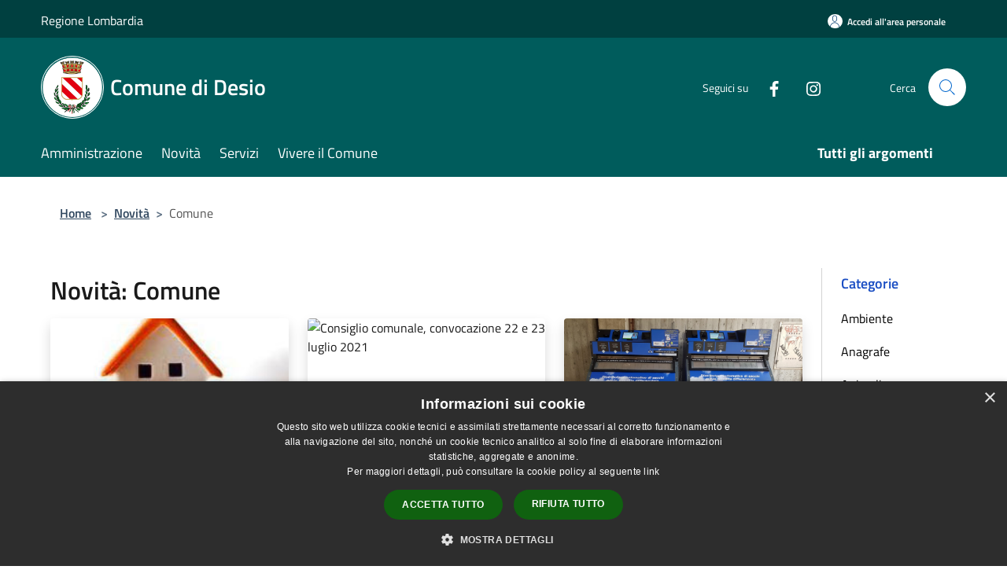

--- FILE ---
content_type: text/html; charset=UTF-8
request_url: https://www.comune.desio.mb.it/it/news-category/114035?page=38
body_size: 111261
content:
<!doctype html>
<html class="no-js" lang="it">
    <head>
        <meta charset="utf-8">
        <meta name="viewport" content="width=device-width, initial-scale=1, shrink-to-fit=no">
        <meta http-equiv="X-UA-Compatible" content="IE=edge"/>
        <meta name="csrf-token" content="3wtcTPOlyrRXLHCCBFjEpedd43Nuyv7JI4ihUPmz">
        <title>Novità - Comune di Desio</title>
                <link rel="stylesheet" href="/bootstrap-italia/dist/css/bootstrap-italia.min.css">
        <link rel="stylesheet" href="/css/agid.css?id=8e7e936f4bacc1509d74">
        <link rel="stylesheet" href="/css/ionicons/ionicons.min.css">

                        <link rel="canonical" href="https://www.comune.desio.mb.it/it/news-category/114035?page=38" />

        <style>
        
        .background-theme-lighter {
            background-color: rgba(0,92,92,0.1);
        }
    
        :root {
            --pui-cstm-primary: hsl(180deg,100%,18%);
            --pui-cstm-primary-rgb: 0, 92, 92;
            --pui-cstm-primary-hover: hsl(180deg, 100%, 28%);
            --pui-cstm-primary-active: hsl(180deg, 100%, 31%);
            --pui-cstm-primary-text-color: hsl(0deg, 0%, 100%);
            --pui-cstm-secondary: hsl(180deg, 100%, 18%);
            --pui-cstm-secondary-rgb: 0, 92, 92;
            --pui-cstm-secondary-hover: hsl(180deg, 100%, 28%);
            --pui-cstm-secondary-active: hsl(180deg, 100%, 31%);
            --pui-cstm-secondary-text-color: hsl(0deg, 0%, 100%);
        }
    
        .button-transparent {
            box-shadow: inset 0 0 0 2px #005c5c;
            color: #005c5c;
        }

        .text-button-transparent {
            color: #005c5c;
        }

        .icon-button-transparent {
            fill: #005c5c !important;
        }

        .button-fill-header {
            background-color: #005c5c;
        }

        .button-transparent:hover {
            box-shadow: inset 0 0 0 2px #005252;
            color: #005252;
        }

        .button-fill-header:hover {
            background-color: #005252;
        }

        .pagination-menu .page-link[aria-current] {
            color: #005c5c !important;
            border: 1px solid #005c5c !important;
        }

        .pagination-menu .page-link:hover {
            color: #005252 !important;
        }

        .pagination-menu .page-link .icon-primary {
            fill: #005c5c !important;
        }
    
        .responsive-table thead th {
            background-color: #005c5c;
            border: 1px solid #004040;
        }

        .responsive-table thead th {
            background-color: #005c5c;
            border: 1px solid #004040;
        }

        @media (min-width: 480px) {
            .responsive-table tbody th[scope=row] {
                border-left: 1px solid #004040;
                border-bottom: 1px solid #004040;
            }

            .responsive-table tbody td {
                border-left: 1px solid #004040;
                border-bottom: 1px solid #004040;
                border-right: 1px solid #004040;
            }

            .responsive-table tbody td:last-of-type {
                border-right: 1px solid #004040;
            }
        }

        @media (max-width: 767px) {
            .responsive-table tbody th[scope=row] {
                background-color:#005c5c;
            }
        }
    #footer-feedback {
        background-color: #005c5c;
    }#footer-banner {
        background-color: #005c5c;
    }.link-list-wrapper ul li a.list-item.active {
        background: #005c5c;
    }.it-header-slim-wrapper {
            background-color: #004040;
        }
        .it-header-slim-wrapper .it-header-slim-wrapper-content .it-header-slim-right-zone button {
            background-color: #004040;
        }
        .btn-personal {
            background-color: #004040!important;
            border-color: #004040!important;
        }
        .btn-personal:hover {
            background-color: #004040!important;
            border-color: #004040!important;
        }
        .btn-personal:active {
            background-color: #004040!important;
            border-color: #004040!important;
        }
        .btn-personal:focus {
            background-color: #004040!important;
            border-color: #004040!important;
            box-shadow: none !important;
        }.it-header-slim-wrapper .it-header-slim-wrapper-content .it-header-slim-right-zone button:hover {
            background-color: #003737;
        }.it-header-center-wrapper {
            background-color: #005c5c;
        }@media (min-width: 992px) {
            .it-header-navbar-wrapper {
                background-color: #005c5c;
            }
        }.page-father-button {
            background-color: #005c5c;
        }
    .navbar-alerts-link-active{
        background-color: #005c5c;
    }
    .btn-custom {
        background-color:#005c5c;
    }
    .btn-custom:focus {
        box-shadow: inset 0 1px 0 rgb(255 255 255 / 15%), 0 1px 1px rgb(0 0 0 / 8%), 0 0 0 0.2rem rgba(0,92,92,0.5);
    }
    .btn-custom:not(:disabled):not(.disabled).active,
    .btn-custom:not(:disabled):not(.disabled):active,
    .btn-custom:hover {
        background-color:#004040;
    }
    .btn-custom:not(:disabled):not(.disabled).active:focus,
    .btn-custom:not(:disabled):not(.disabled):active:focus {
        box-shadow: inset 0 3px 5px rgb(0 0 0 / 13%), 0 0 0 0.2rem rgba(0,92,92,0.5);
    }/*custom  css events*/
        .events-bar {
            background-color: #005c5c!important;
        }
        .event__detail {
            background-color: #004040!important;
        }
        .event--selected {
            background-color: #004040;
        }
        .event:active, .event:focus, .event:hover {
            background-color: #004040;
        }
        .it-calendar-wrapper .it-header-block-title {
            background-color: #005c5c;
        }
    
        .btn-registry {
            background-color: #005c5c;
        }
        .btn-registry:hover {
            background-color: #005252;
        }
        .btn-custom {
            background-color: #005c5c;
        }
        .btn-custom:hover {
            background-color: #005252;
        }
    
    #progressbar .active {
        color: #005c5c;
    }

    #progressbar li.active:before,
    #progressbar li.active:after {
        background: #005c5c;
    }

    .progress-bar {
        background-color: #005c5c;
    }

    .funkyradio input:checked ~ label:before,
    .funkyradio input:checked ~ label:before {
        background-color: #005c5c;
    }

    .funkyradio input:empty ~ label:before,
    .funkyradio input:empty ~ label:before {
        background-color: #005c5c;
    }

    #msform .action-button {
        background: #005c5c;
    }

    #msform .action-button:hover,
    #msform .action-button:focus {
        background-color: #005252;
    }

    #msform input:focus,
    #msform textarea:focus {
        border: 1px solid #005c5c;
    }
    
    #left-menu .pnrr_separator .bg {
        background-color: #005c5c;
    }
    .theme-color {
        background-color: #005c5c !important;
    }
    .time-events {
        background-color: #005c5c !important;
    }
        .btn-primary {
            border: 2px solid #005c5c;
        }
        .btn-primary:hover {
            border: 2px solid #005252;
        }
        .back-to-top {
            background-color: #005c5c;
        }
        .it-header-center-wrapper .h2.no_toc {
            background-color: #005c5c;
        }
    
        .link-list-wrapper ul li a span {
            color: #005c5c;
        }
    
    </style>
                <meta name="description" content="Sito ufficiale Comune di Desio">
<meta property="og:title" content="Novità" />
<meta property="og:locale" content="it_IT" />
<meta property="og:description" content="" />
<meta property="og:type" content="website" />
<meta property="og:url" content="https://www.comune.desio.mb.it/it/news-category/114035?page=38" />
<meta property="og:image" content="https://desio-api.municipiumapp.it/s3/720x960/s3/2549/sito/stemma.jpg" />



    <link rel="icon" type="image/png" href="https://desio-api.municipiumapp.it/s3/150x150/s3/2549/sito/stemma.jpg">
    <link rel="apple-touch-icon" href="https://desio-api.municipiumapp.it/s3/150x150/s3/2549/sito/stemma.jpg">

    


<!-- Attenzione a buttare script lato API -->
    <script type="text/javascript" charset="UTF-8" src="//cdn.cookie-script.com/s/da05ee045c91a121ac4d049fdd036277.js"></script>

<!-- Matomo -->
<script type="text/javascript">
  var _paq = window._paq = window._paq || [];
  /* tracker methods like "setCustomDimension" should be called before "trackPageView" */
  _paq.push(['trackPageView']);
  _paq.push(['enableLinkTracking']);
  (function() {
    var u="https://ingestion.webanalytics.italia.it/";
    _paq.push(['setTrackerUrl', u+'matomo.php']);
    _paq.push(['setSiteId', '7lpamz2pvM']);
    var d=document, g=d.createElement('script'), s=d.getElementsByTagName('script')[0];
    g.type='text/javascript'; g.async=true; g.src=u+'matomo.js'; s.parentNode.insertBefore(g,s);
  })();
</script>
<!-- End Matomo Code -->

<style>
a.box.box--page.box--blue.box--5493 {
 background-color: #C00;
}
.header-navbar {
    max-height: auto !important;
}
</style>

<script src="https://desio-api.municipiumapp.it/s3/0/sito/jquery/3.5.1/jquery-3.5.1.min.js" ></script>
<script>
$(document).ready(function(){
	var currentURL = window.location.href;
	if (currentURL.indexOf("/it/privacy") !== -1) {
	  $('.content__header__title ').text("Pagina Policy del Comune di Desio")
	}
});
</script>
<style>
.mt-n5, .my-n5 {
    margin-top: 10px !important;}

$('.container-municipium-agid .mt-n5').toggleClass('mt-n5 mt-15');
</style>
<meta name="google-site-verification" content="XVSFd_FGnwk6mmBgsM65hDWlcA2I1iOXK-MOerT7O-g" />
    </head>
    <body class="">
        <a href="#main-content" class="sr-only">Salta al contenuto principale</a>
                <div id="loading-layer" class="loading">
            <div class="loading__icon loading__icon--ripple">
                <div></div>
                <div></div>
            </div>
        </div>


        <header class="it-header-wrapper it-header-sticky" data-bs-toggle="sticky" data-bs-position-type="fixed" data-bs-sticky-class-name="is-sticky" data-bs-target="#header-nav-wrapper">
    <div class="it-header-slim-wrapper">
    <div class="container-fluid container-municipium-agid">
        <div class="row">
            <div class="col-12">
                <div class="it-header-slim-wrapper-content pl-0">

                                        <a class="d-lg-block navbar-brand" >
                                                    Regione Lombardia
                                            </a>


                    <div class="it-header-slim-right-zone">
                                                                            <a class="btn btn-primary btn-icon btn-full btn-personal"
                                href="https://www.comune.desio.mb.it/it/private"
                                data-element="personal-area-login" aria-label="Accedi all&#039;area personale">
                                <span class="rounded-icon" aria-hidden="true">
                                    <svg class="icon icon-primary" aria-label="Accesso Utente">
                                        <use xlink:href="/bootstrap-italia/dist/svg/sprites.svg#it-user"></use>
                                    </svg>
                                </span>
                                <span class="d-none d-lg-block">Accedi all&#039;area personale</span>
                            </a>
                                                                                                
                                            </div>
                </div>
            </div>
        </div>
    </div>
</div>


    <div class="it-nav-wrapper">
        <div class="it-header-center-wrapper">
            <div class="container-fluid container-municipium-agid">
                <div class="row">
                    <div class="col-12">
                        <div class="it-header-center-content-wrapper">

                            <div class="it-brand-wrapper">
    <a href="/">

                    <span class="municipality__squared">
                <img src="//desio-api.municipiumapp.it/s3/150x150/s3/2549/sito/stemma.jpg" alt="logo">
            </span>
        
                    <div class="ml-2 it-brand-text">
                <span class="h2 no_toc">Comune di Desio</span>
            </div>
            </a>
</div>

                                                            <div class="it-right-zone">
                                                                        <div class="it-socials d-none d-md-flex">
                                        <span>Seguici su</span>
                                        <ul>
                                                                                                                                                <li class="single-social-phone">
                                                        <a aria-label="Facebook" href="https://it-it.facebook.com/Comune.di.Desio/" title="Facebook" target="_blank">
                                                            <svg class="icon" role="img" aria-label="Facebook"><use href="/bootstrap-italia/dist/svg/sprites.svg#it-facebook"></use></svg>
                                                        </a>
                                                    </li>
                                                                                                                                                                                                                                                                                                                                                                                        <li class="single-social-phone">
                                                        <a aria-label="Instagram" href="https://www.instagram.com/comunedidesio/" title="Instagram" target="_blank">
                                                            <svg class="icon" role="img" aria-label="Instagram"><use href="/bootstrap-italia/dist/svg/sprites.svg#it-instagram"></use></svg>
                                                        </a>
                                                    </li>
                                                                                                                                                                                                                                                                                                                                                                                                                                                                                                                    </ul>
                                    </div>
                                                                        <div class="it-search-wrapper">
                                        <span class="d-none d-md-block">Cerca</span>
                                        <a aria-label="Cerca" class="search-link rounded-icon"
                                        href="#" data-bs-toggle="modal" data-bs-target="#searchModal">
                                            <svg class="icon" aria-label="Cerca" role="img">
                                                <use
                                                    xlink:href="/svg/agid.svg#it-search"></use>
                                            </svg>
                                        </a>
                                    </div>
                                </div>
                                                    </div>
                    </div>
                </div>
            </div>
        </div>
                    <div class="it-header-navbar-wrapper" id="header-nav-wrapper">
                <div class="container-fluid container-municipium-agid">
                    <div class="row">
                        <div class="col-12">
                            <nav class="navbar navbar-expand-lg has-megamenu">
                                <button aria-controls="nav10" aria-expanded="false"
                                        aria-label="Toggle navigation" class="custom-navbar-toggler"
                                        data-bs-target="#nav10" data-bs-toggle="navbarcollapsible" type="button">
                                    <svg class="icon" aria-label="Menù" role="img">
                                        <use
                                            xlink:href="/svg/agid.svg#it-burger"></use>
                                    </svg>
                                </button>
                                <div class="navbar-collapsable" id="nav10">
                                    <div class="overlay"></div>
                                    <div class="menu-wrapper">
                                        <div class="close-div" style="padding:0px">
                                            <button class="btn close-menu" type="button" title="Chiudi menù">
                                                <svg class="icon icon-close" aria-label="Chiudi menù">
                                                    <use xlink:href="/svg/agid.svg#close"></use>
                                                </svg>
                                            </button>
                                        </div>
                                        <div class="navbar-logo mobile-only">
                                            <div class="row align-items-center">
                                                <div class="col-4">
                                                    <span class="municipality__logo pl-3">
                                                        <img src="//desio-api.municipiumapp.it/s3/2549/sito/stemma.jpg" alt="logo">
                                                    </span>
                                                </div>
                                                <div class="col-6">
                                                    <span class="navbar-municipality">Comune di Desio</span>
                                                </div>
                                                <div class="col-2">
                                                </div>
                                            </div>
                                        </div>
                                        <ul class="navbar-nav" id="main-navigation" data-element="main-navigation"
                                        >
                                                                                                                                                    <li class="nav-item">
        <a class="nav-link nav-link-menu " href="https://www.comune.desio.mb.it/it/menu/amministrazione-345823" target="" data-element="management">
                            <span>Amministrazione</span>
                    </a>
    </li>
                                                                                                                                                                                                    <li class="nav-item">
        <a class="nav-link nav-link-menu " href="https://www.comune.desio.mb.it/it/menu/news" target="" data-element="news">
                            <span>Novità</span>
                    </a>
    </li>
                                                                                                                                                                                                    <li class="nav-item">
        <a class="nav-link nav-link-menu " href="https://www.comune.desio.mb.it/it/menu/servizi-345842" target="" data-element="all-services">
                            <span>Servizi</span>
                    </a>
    </li>
                                                                                                                                                                                                    <li class="nav-item">
        <a class="nav-link nav-link-menu " href="https://www.comune.desio.mb.it/it/menu/vivere-il-comune" target="" data-element="live">
                            <span>Vivere il Comune</span>
                    </a>
    </li>
                                                                                                                                                                                                                                </ul>
                                                                                                                                                                    <ul class="navbar-nav navbar-nav-last" id="third-navigation">
                                                                                                                                                                                                                                                                                                                                                                                                                                                                                                                                                                                                                                                                                                                                                                                                                                                <li class="nav-item">
        <a class="nav-link nav-link-menu nav-link-last" href="https://www.comune.desio.mb.it/it/topics" target="" data-element="all-topics">
                            <span><b>Tutti gli argomenti</b></span>
                    </a>
    </li>
                                                                                                                                                </ul>
                                                                                <ul class="navbar-nav navbar-nav-auth mobile-only">
                                                                                                                                        <li class="nav-item">
                                                    <a class="nav-link nav-link-menu mobile-only" href="https://www.comune.desio.mb.it/it/private">
                                                        <span>Accedi all&#039;area personale</span>
                                                    </a>
                                                </li>
                                                                                                                                </ul>
                                                                                    <div class="container-social-phone mobile-only">
                                                <h1 class="h3">Seguici su</h1>
                                                <ul class="socials-phone">
                                                                                                                                                                    <li class="single-social-phone">
                                                            <a aria-label="Facebook" href="https://it-it.facebook.com/Comune.di.Desio/" title="Facebook" target="_blank">
                                                                <svg class="icon" aria-label="Facebook" role="img"><use href="/bootstrap-italia/dist/svg/sprites.svg#it-facebook"></use></svg>
                                                            </a>
                                                        </li>
                                                                                                                                                                                                                                                                                                                                                                                                                                                    <li class="single-social-phone">
                                                            <a aria-label="Instagram" href="https://www.instagram.com/comunedidesio/" title="Instagram" target="_blank">
                                                                <svg class="icon" aria-label="Instagram" role="img"><use href="/bootstrap-italia/dist/svg/sprites.svg#it-instagram"></use></svg>
                                                            </a>
                                                        </li>
                                                                                                                                                                                                                                                                                                                                                                                                                                                                                                                                                                                                            </ul>
                                            </div>
                                                                            </div>
                                </div>
                            </nav>
                        </div>
                    </div>
                </div>
            </div>
            </div>
</header>

        <main id="main-content">

                                            <section id="breadcrumb" class=" container-fluid container-municipium-agid  px-4 my-4" >
    <div class="row">
        <div class="col px-lg-4">
            <nav class="breadcrumb-container" aria-label="breadcrumb">
                <ol class="breadcrumb" data-element="breadcrumb">
                    <li class="breadcrumb-item">
                        <a href="https://www.comune.desio.mb.it/it">Home</a>
                        <span class="separator">&gt;</span>
                    </li>

                                                            


                    

                    
                                                                        <li class="breadcrumb-item">
                                <a href="https://www.comune.desio.mb.it/it/menu/news">Novità</a><span class="separator">&gt;</span>
                            </li>
                                                                                            
                    
                    
                    
                    
                    
                    
                    

                    
                    
                    
                    
                    
                                                                                                    
                    
                    
                                        
                    
                    

                    
                    
                    
                    
                    
                    
                    
                    
                    
                                                                <li class="breadcrumb-item active" aria-current="page">
                            Comune
                        </li>
                    

                                                                
                                                            
                                        
                                        
                    
                                                            
                                        
                    
                    
                    
                    
                    
                    
                    
                    
                    
                    
                                        
                    
                    
                    
                    
                    
                                        
                    
                    
                    
                    
                    
                    
                    
                    
                    
                    
                                    </ol>
            </nav>

        </div>
    </div>
</section>
    
    <section id="page" class="container-fluid container-municipium-agid px-4 mt-4">
        <div class="row">
            <div class="col-lg-10 py-lg-2">
                                    <div>
    <h1 class="text--left " >
                                    Novità: Comune
                    
    </h1>

    
    
    </div>
                                <div>
                                                                    <div class="row">
                                                                                                                                <div class="col-md-4 news-block">
    <article class="card-wrapper card-space">
        <div class="card card-big rounded shadow card-img ">
                            <div class="img-responsive-wrapper">
                    <div class="img-responsive ">
                        <figure class="img-wrapper mb-0">
                            <img src="//desio-api.municipiumapp.it/s3/2549/media/all.jpg" class="img-object-fit-contain" title="Finestre Aperte sul Quartiere, concluso il progetto per gli inquilini delle case comunali. Ma i servizi proseguono" alt="Finestre Aperte sul Quartiere, concluso il progetto per gli inquilini delle case comunali. Ma i servizi proseguono">
                        </figure>
                    </div>
                </div>
                        <div class="card-body">
                                                    <span class="h5 card-pretitle">
                        20 luglio 2021
                    </span>
                                <a href="https://www.comune.desio.mb.it/it/news/114035/finestre-aperte-sul-quartiere-concluso-il-progetto-per-gli-inquilini-delle-case-comunali-ma-i-servizi-proseguono" class="link-detail">
                    <h1 class="h5 card-title">
                        Finestre Aperte sul Quartiere, concluso il progetto per gli inquilini delle case comunali. Ma i servizi proseguono
                    </h1>
                </a>
                <p class="card-text">
                                    </p>
                <div>
                                            
                                    </div>
                <a class="read-more" href="https://www.comune.desio.mb.it/it/news/114035/finestre-aperte-sul-quartiere-concluso-il-progetto-per-gli-inquilini-delle-case-comunali-ma-i-servizi-proseguono">
                    <span class="text">Leggi di più</span>
                    <svg class="icon" aria-label="Freccia destra" role="img">
                        <use xlink:href="/svg/agid.svg#it-arrow-right"></use>
                    </svg>
                </a>

            </div>
        </div>
    </article>
</div>
                                                                                                                                                                <div class="col-md-4 news-block">
    <article class="card-wrapper card-space">
        <div class="card card-big rounded shadow card-img ">
                            <div class="img-responsive-wrapper">
                    <div class="img-responsive ">
                        <figure class="img-wrapper mb-0">
                            <img src="//desio-api.municipiumapp.it/s3/2549/media/small-stemma-desio.jpg" class="img-object-fit-contain" title="Consiglio comunale, convocazione 22 e 23 luglio 2021" alt="Consiglio comunale, convocazione 22 e 23 luglio 2021">
                        </figure>
                    </div>
                </div>
                        <div class="card-body">
                                                    <span class="h5 card-pretitle">
                        16 luglio 2021
                    </span>
                                <a href="https://www.comune.desio.mb.it/it/news/114035/consiglio-comunale-convocazione-22-e-23-luglio-2021" class="link-detail">
                    <h1 class="h5 card-title">
                        Consiglio comunale, convocazione 22 e 23 luglio 2021
                    </h1>
                </a>
                <p class="card-text">
                                    </p>
                <div>
                                            
                                    </div>
                <a class="read-more" href="https://www.comune.desio.mb.it/it/news/114035/consiglio-comunale-convocazione-22-e-23-luglio-2021">
                    <span class="text">Leggi di più</span>
                    <svg class="icon" aria-label="Freccia destra" role="img">
                        <use xlink:href="/svg/agid.svg#it-arrow-right"></use>
                    </svg>
                </a>

            </div>
        </div>
    </article>
</div>
                                                                                                                                                                <div class="col-md-4 news-block">
    <article class="card-wrapper card-space">
        <div class="card card-big rounded shadow card-img ">
                            <div class="img-responsive-wrapper">
                    <div class="img-responsive ">
                        <figure class="img-wrapper mb-0">
                            <img src="//desio-api.municipiumapp.it/s3/2549/media/gelsia.jpeg" class="img-object-fit-contain" title="Gelsia Ambiente: nuovi distributori di sacchi per la raccolta rifiuti" alt="Gelsia Ambiente: nuovi distributori di sacchi per la raccolta rifiuti">
                        </figure>
                    </div>
                </div>
                        <div class="card-body">
                                                    <span class="h5 card-pretitle">
                        22 giugno 2021
                    </span>
                                <a href="https://www.comune.desio.mb.it/it/news/114035/gelsia-ambiente-nuovi-distributori-di-sacchi-per-la-raccolta-rifiuti" class="link-detail">
                    <h1 class="h5 card-title">
                        Gelsia Ambiente: nuovi distributori di sacchi per la raccolta rifiuti
                    </h1>
                </a>
                <p class="card-text">
                                    </p>
                <div>
                                            
                                    </div>
                <a class="read-more" href="https://www.comune.desio.mb.it/it/news/114035/gelsia-ambiente-nuovi-distributori-di-sacchi-per-la-raccolta-rifiuti">
                    <span class="text">Leggi di più</span>
                    <svg class="icon" aria-label="Freccia destra" role="img">
                        <use xlink:href="/svg/agid.svg#it-arrow-right"></use>
                    </svg>
                </a>

            </div>
        </div>
    </article>
</div>
                                                                                                                                                                <div class="col-md-4 news-block">
    <article class="card-wrapper card-space">
        <div class="card card-big rounded shadow card-img ">
                            <div class="img-responsive-wrapper">
                    <div class="img-responsive ">
                        <figure class="img-wrapper mb-0">
                            <img src="//desio-api.municipiumapp.it/s3/2549/media/small-stemma-desio.jpg" class="img-object-fit-contain" title="Consiglio comunale, convocazione 24 e 25 giugno" alt="Consiglio comunale, convocazione 24 e 25 giugno">
                        </figure>
                    </div>
                </div>
                        <div class="card-body">
                                                    <span class="h5 card-pretitle">
                        22 giugno 2021
                    </span>
                                <a href="https://www.comune.desio.mb.it/it/news/114035/consiglio-comunale-convocazione-24-e-25-giugno" class="link-detail">
                    <h1 class="h5 card-title">
                        Consiglio comunale, convocazione 24 e 25 giugno
                    </h1>
                </a>
                <p class="card-text">
                                    </p>
                <div>
                                            
                                    </div>
                <a class="read-more" href="https://www.comune.desio.mb.it/it/news/114035/consiglio-comunale-convocazione-24-e-25-giugno">
                    <span class="text">Leggi di più</span>
                    <svg class="icon" aria-label="Freccia destra" role="img">
                        <use xlink:href="/svg/agid.svg#it-arrow-right"></use>
                    </svg>
                </a>

            </div>
        </div>
    </article>
</div>
                                                                                                                                                                <div class="col-md-4 news-block">
    <article class="card-wrapper card-space">
        <div class="card card-big rounded shadow card-img ">
                            <div class="img-responsive-wrapper">
                    <div class="img-responsive ">
                        <figure class="img-wrapper mb-0">
                            <img src="//desio-api.municipiumapp.it/s3/2549/media/copertina.JPG" class="img-object-fit-contain" title="Desio Città, in distribuzione il numero 2/2021 dell’informatore comunale. Una Primavera di rinascita" alt="Desio Città, in distribuzione il numero 2/2021 dell’informatore comunale. Una Primavera di rinascita">
                        </figure>
                    </div>
                </div>
                        <div class="card-body">
                                                        <div class="card-pretitle card-pretitle-link">
                        <a href="https://www.comune.desio.mb.it/it/news?type=1">
                            <svg class="icon" aria-label="calendar" role="img">
                                <use xlink:href="/svg/agid.svg#it-calendar"></use>
                            </svg>Notizie
                        </a>
                    </div>
                                                    <span class="h5 card-pretitle">
                        14 giugno 2021
                    </span>
                                <a href="https://www.comune.desio.mb.it/it/news/114035/desio-citta-in-distribuzione-il-numero-2-2021-dellinformatore-comunale-una-primavera-di-rinascita" class="link-detail">
                    <h1 class="h5 card-title">
                        Desio Città, in distribuzione il numero 2/2021 dell’informatore comunale. Una Primavera di rinascita
                    </h1>
                </a>
                <p class="card-text">
                                            Desio Città, in distribuzione il numero 2/2021 dell’informatore comunale
                                    </p>
                <div>
                                            <a href="https://www.comune.desio.mb.it/it/topics/1" class="link-argomenti"><span class="chip chip-simple chip-primary"><span class="chip-label">Accesso all'informazione</span></span></a>
                                    </div>
                <a class="read-more" href="https://www.comune.desio.mb.it/it/news/114035/desio-citta-in-distribuzione-il-numero-2-2021-dellinformatore-comunale-una-primavera-di-rinascita">
                    <span class="text">Leggi di più</span>
                    <svg class="icon" aria-label="Freccia destra" role="img">
                        <use xlink:href="/svg/agid.svg#it-arrow-right"></use>
                    </svg>
                </a>

            </div>
        </div>
    </article>
</div>
                                                                                                                                                                <div class="col-md-4 news-block">
    <article class="card-wrapper card-space">
        <div class="card card-big rounded shadow card-img ">
                            <div class="img-responsive-wrapper">
                    <div class="img-responsive ">
                        <figure class="img-wrapper mb-0">
                            <img src="//desio-api.municipiumapp.it/s3/2549/media/small-stemma-desio.jpg" class="img-object-fit-contain" title="Consiglio comunale, convocazione 10 e 11 giugno" alt="Consiglio comunale, convocazione 10 e 11 giugno">
                        </figure>
                    </div>
                </div>
                        <div class="card-body">
                                                    <span class="h5 card-pretitle">
                        4 giugno 2021
                    </span>
                                <a href="https://www.comune.desio.mb.it/it/news/114035/consiglio-comunale-convocazione-10-e-11-giugno" class="link-detail">
                    <h1 class="h5 card-title">
                        Consiglio comunale, convocazione 10 e 11 giugno
                    </h1>
                </a>
                <p class="card-text">
                                    </p>
                <div>
                                            
                                    </div>
                <a class="read-more" href="https://www.comune.desio.mb.it/it/news/114035/consiglio-comunale-convocazione-10-e-11-giugno">
                    <span class="text">Leggi di più</span>
                    <svg class="icon" aria-label="Freccia destra" role="img">
                        <use xlink:href="/svg/agid.svg#it-arrow-right"></use>
                    </svg>
                </a>

            </div>
        </div>
    </article>
</div>
                                                                                                                                                                <div class="col-md-4 news-block">
    <article class="card-wrapper card-space">
        <div class="card card-big rounded shadow card-img ">
                            <div class="img-responsive-wrapper">
                    <div class="img-responsive ">
                        <figure class="img-wrapper mb-0">
                            <img src="//desio-api.municipiumapp.it/s3/2549/media/primavera-rinascita.JPG" class="img-object-fit-contain" title="Festa dei Fiori e della Fantasia, un primavera di rinascita. Dal 5 giugno" alt="Festa dei Fiori e della Fantasia, un primavera di rinascita. Dal 5 giugno">
                        </figure>
                    </div>
                </div>
                        <div class="card-body">
                                                    <span class="h5 card-pretitle">
                        28 maggio 2021
                    </span>
                                <a href="https://www.comune.desio.mb.it/it/news/114035/festa-dei-fiori-e-della-fantasia-un-primavera-di-rinascita-dal-5-giugno" class="link-detail">
                    <h1 class="h5 card-title">
                        Festa dei Fiori e della Fantasia, un primavera di rinascita. Dal 5 giugno
                    </h1>
                </a>
                <p class="card-text">
                                    </p>
                <div>
                                            
                                    </div>
                <a class="read-more" href="https://www.comune.desio.mb.it/it/news/114035/festa-dei-fiori-e-della-fantasia-un-primavera-di-rinascita-dal-5-giugno">
                    <span class="text">Leggi di più</span>
                    <svg class="icon" aria-label="Freccia destra" role="img">
                        <use xlink:href="/svg/agid.svg#it-arrow-right"></use>
                    </svg>
                </a>

            </div>
        </div>
    </article>
</div>
                                                                                                                                                                <div class="col-md-4 news-block">
    <article class="card-wrapper card-space">
        <div class="card card-big rounded shadow card-img ">
                            <div class="img-responsive-wrapper">
                    <div class="img-responsive ">
                        <figure class="img-wrapper mb-0">
                            <img src="//desio-api.municipiumapp.it/s3/2549/media/rev.jpg" class="img-object-fit-contain" title="Candidature per l’elezione del Presidente del Collegio dei Revisori 2021/2024, pubblicato l’avviso" alt="Candidature per l’elezione del Presidente del Collegio dei Revisori 2021/2024, pubblicato l’avviso">
                        </figure>
                    </div>
                </div>
                        <div class="card-body">
                                                    <span class="h5 card-pretitle">
                        26 maggio 2021
                    </span>
                                <a href="https://www.comune.desio.mb.it/it/news/114035/candidature-per-lelezione-del-presidente-del-collegio-dei-revisori-2021-2024-pubblicato-lavviso" class="link-detail">
                    <h1 class="h5 card-title">
                        Candidature per l’elezione del Presidente del Collegio dei Revisori 2021/2024, pubblicato l’avviso
                    </h1>
                </a>
                <p class="card-text">
                                    </p>
                <div>
                                            
                                    </div>
                <a class="read-more" href="https://www.comune.desio.mb.it/it/news/114035/candidature-per-lelezione-del-presidente-del-collegio-dei-revisori-2021-2024-pubblicato-lavviso">
                    <span class="text">Leggi di più</span>
                    <svg class="icon" aria-label="Freccia destra" role="img">
                        <use xlink:href="/svg/agid.svg#it-arrow-right"></use>
                    </svg>
                </a>

            </div>
        </div>
    </article>
</div>
                                                                                                                                                                <div class="col-md-4 news-block">
    <article class="card-wrapper card-space">
        <div class="card card-big rounded shadow card-img ">
                            <div class="img-responsive-wrapper">
                    <div class="img-responsive ">
                        <figure class="img-wrapper mb-0">
                            <img src="//desio-api.municipiumapp.it/s3/2549/media/pt.png" class="img-object-fit-contain" title="10 anni di Parco Tittoni, il 28 maggio apre la stagione" alt="10 anni di Parco Tittoni, il 28 maggio apre la stagione">
                        </figure>
                    </div>
                </div>
                        <div class="card-body">
                                                    <span class="h5 card-pretitle">
                        20 maggio 2021
                    </span>
                                <a href="https://www.comune.desio.mb.it/it/news/114035/10-anni-di-parco-tittoni-il-28-maggio-apre-la-stagione" class="link-detail">
                    <h1 class="h5 card-title">
                        10 anni di Parco Tittoni, il 28 maggio apre la stagione
                    </h1>
                </a>
                <p class="card-text">
                                    </p>
                <div>
                                            
                                    </div>
                <a class="read-more" href="https://www.comune.desio.mb.it/it/news/114035/10-anni-di-parco-tittoni-il-28-maggio-apre-la-stagione">
                    <span class="text">Leggi di più</span>
                    <svg class="icon" aria-label="Freccia destra" role="img">
                        <use xlink:href="/svg/agid.svg#it-arrow-right"></use>
                    </svg>
                </a>

            </div>
        </div>
    </article>
</div>
                                                                                                                                                                <div class="col-md-4 news-block">
    <article class="card-wrapper card-space">
        <div class="card card-big rounded shadow card-img ">
                            <div class="img-responsive-wrapper">
                    <div class="img-responsive ">
                        <figure class="img-wrapper mb-0">
                            <img src="//desio-api.municipiumapp.it/s3/2549/media/fiori.jpg" class="img-object-fit-contain" title="Estate 2021, una manifestazione di interesse per la realizzazione di allestimenti floreali e illuminotecnici" alt="Estate 2021, una manifestazione di interesse per la realizzazione di allestimenti floreali e illuminotecnici">
                        </figure>
                    </div>
                </div>
                        <div class="card-body">
                                                    <span class="h5 card-pretitle">
                        20 maggio 2021
                    </span>
                                <a href="https://www.comune.desio.mb.it/it/news/114035/estate-2021-una-manifestazione-di-interesse-per-la-realizzazione-di-allestimenti-floreali-e-allestimenti-illuminotecnici" class="link-detail">
                    <h1 class="h5 card-title">
                        Estate 2021, una manifestazione di interesse per la realizzazione di allestimenti floreali e illuminotecnici
                    </h1>
                </a>
                <p class="card-text">
                                    </p>
                <div>
                                            
                                    </div>
                <a class="read-more" href="https://www.comune.desio.mb.it/it/news/114035/estate-2021-una-manifestazione-di-interesse-per-la-realizzazione-di-allestimenti-floreali-e-allestimenti-illuminotecnici">
                    <span class="text">Leggi di più</span>
                    <svg class="icon" aria-label="Freccia destra" role="img">
                        <use xlink:href="/svg/agid.svg#it-arrow-right"></use>
                    </svg>
                </a>

            </div>
        </div>
    </article>
</div>
                                                                                                                                                                <div class="col-md-4 news-block">
    <article class="card-wrapper card-space">
        <div class="card card-big rounded shadow card-img ">
                            <div class="img-responsive-wrapper">
                    <div class="img-responsive ">
                        <figure class="img-wrapper mb-0">
                            <img src="//desio-api.municipiumapp.it/s3/2549/media/locandina-definitiva.jpeg" class="img-object-fit-contain" title="Il muro della ex Fontana di Santa Maria sta per diventare un’opera d’arte, iniziati i lavori di allestimento" alt="Il muro della ex Fontana di Santa Maria sta per diventare un’opera d’arte, iniziati i lavori di allestimento">
                        </figure>
                    </div>
                </div>
                        <div class="card-body">
                                                    <span class="h5 card-pretitle">
                        20 maggio 2021
                    </span>
                                <a href="https://www.comune.desio.mb.it/it/news/114035/il-muro-della-ex-fontana-di-santa-maria-sta-per-diventare-unopera-darte-iniziati-i-lavori-di-allestimento" class="link-detail">
                    <h1 class="h5 card-title">
                        Il muro della ex Fontana di Santa Maria sta per diventare un’opera d’arte, iniziati i lavori di allestimento
                    </h1>
                </a>
                <p class="card-text">
                                    </p>
                <div>
                                            
                                    </div>
                <a class="read-more" href="https://www.comune.desio.mb.it/it/news/114035/il-muro-della-ex-fontana-di-santa-maria-sta-per-diventare-unopera-darte-iniziati-i-lavori-di-allestimento">
                    <span class="text">Leggi di più</span>
                    <svg class="icon" aria-label="Freccia destra" role="img">
                        <use xlink:href="/svg/agid.svg#it-arrow-right"></use>
                    </svg>
                </a>

            </div>
        </div>
    </article>
</div>
                                                                                                                                                                <div class="col-md-4 news-block">
    <article class="card-wrapper card-space">
        <div class="card card-big rounded shadow card-img ">
                            <div class="img-responsive-wrapper">
                    <div class="img-responsive ">
                        <figure class="img-wrapper mb-0">
                            <img src="//desio-api.municipiumapp.it/system/images/news/image/6/0/1/6/2/6/cc.png" class="img-object-fit-contain" title="Consiglio comunale approva bilancio consuntivo: 5 milioni di euro gli investimenti realizzati sul territorio e 7 milioni di opere in corso nonostante la pandemia" alt="Consiglio comunale approva bilancio consuntivo: 5 milioni di euro gli investimenti realizzati sul territorio e 7 milioni di opere in corso nonostante la pandemia">
                        </figure>
                    </div>
                </div>
                        <div class="card-body">
                                                    <span class="h5 card-pretitle">
                        30 aprile 2021
                    </span>
                                <a href="https://www.comune.desio.mb.it/it/news/114035/consiglio-comunale-approva-bilancio-consuntivo-5-mi" class="link-detail">
                    <h1 class="h5 card-title">
                        Consiglio comunale approva bilancio consuntivo: 5 milioni di euro gli investimenti realizzati sul territorio e 7 milioni di opere in corso nonostante la pandemia
                    </h1>
                </a>
                <p class="card-text">
                                    </p>
                <div>
                                            
                                    </div>
                <a class="read-more" href="https://www.comune.desio.mb.it/it/news/114035/consiglio-comunale-approva-bilancio-consuntivo-5-mi">
                    <span class="text">Leggi di più</span>
                    <svg class="icon" aria-label="Freccia destra" role="img">
                        <use xlink:href="/svg/agid.svg#it-arrow-right"></use>
                    </svg>
                </a>

            </div>
        </div>
    </article>
</div>
                                                                                                                                                                <div class="col-md-4 news-block">
    <article class="card-wrapper card-space">
        <div class="card card-big rounded shadow card-img ">
                            <div class="img-responsive-wrapper">
                    <div class="img-responsive ">
                        <figure class="img-wrapper mb-0">
                            <img src="//desio-api.municipiumapp.it/system/images/news/image/5/9/6/8/8/1/gavazzi.jpg" class="img-object-fit-contain" title="Avviso pubblico per la presentazione di candidature per designare 2 rappresentanti presso ASP &quot;Pia e Ninetta Gavazzi&quot;, riapertura dei termini" alt="Avviso pubblico per la presentazione di candidature per designare 2 rappresentanti presso ASP &quot;Pia e Ninetta Gavazzi&quot;, riapertura dei termini">
                        </figure>
                    </div>
                </div>
                        <div class="card-body">
                                                    <span class="h5 card-pretitle">
                        26 aprile 2021
                    </span>
                                <a href="https://www.comune.desio.mb.it/it/news/114035/avviso-pubblico-per-la-presentazione-di-candidature-be2a2f47-d444-441c-9dee-3fbada086d14" class="link-detail">
                    <h1 class="h5 card-title">
                        Avviso pubblico per la presentazione di candidature per designare 2 rappresentanti presso ASP &quot;Pia e Ninetta Gavazzi&quot;, riapertura dei termini
                    </h1>
                </a>
                <p class="card-text">
                                    </p>
                <div>
                                            
                                    </div>
                <a class="read-more" href="https://www.comune.desio.mb.it/it/news/114035/avviso-pubblico-per-la-presentazione-di-candidature-be2a2f47-d444-441c-9dee-3fbada086d14">
                    <span class="text">Leggi di più</span>
                    <svg class="icon" aria-label="Freccia destra" role="img">
                        <use xlink:href="/svg/agid.svg#it-arrow-right"></use>
                    </svg>
                </a>

            </div>
        </div>
    </article>
</div>
                                                                                                                                                                <div class="col-md-4 news-block">
    <article class="card-wrapper card-space">
        <div class="card card-big rounded shadow card-img ">
                            <div class="img-responsive-wrapper">
                    <div class="img-responsive ">
                        <figure class="img-wrapper mb-0">
                            <img src="//desio-api.municipiumapp.it/system/images/news/image/5/9/3/2/7/6/25APRILE2021.jpg" class="img-object-fit-contain" title="25 aprile tra impegno e memoria: “Il giorno che tornammo liberi”" alt="25 aprile tra impegno e memoria: “Il giorno che tornammo liberi”">
                        </figure>
                    </div>
                </div>
                        <div class="card-body">
                                                    <span class="h5 card-pretitle">
                        23 aprile 2021
                    </span>
                                <a href="https://www.comune.desio.mb.it/it/news/114035/25-aprile-tra-impegno-e-memoria-il-giorno-che-torna" class="link-detail">
                    <h1 class="h5 card-title">
                        25 aprile tra impegno e memoria: “Il giorno che tornammo liberi”
                    </h1>
                </a>
                <p class="card-text">
                                    </p>
                <div>
                                            
                                    </div>
                <a class="read-more" href="https://www.comune.desio.mb.it/it/news/114035/25-aprile-tra-impegno-e-memoria-il-giorno-che-torna">
                    <span class="text">Leggi di più</span>
                    <svg class="icon" aria-label="Freccia destra" role="img">
                        <use xlink:href="/svg/agid.svg#it-arrow-right"></use>
                    </svg>
                </a>

            </div>
        </div>
    </article>
</div>
                                                                                                                                                                <div class="col-md-4 news-block">
    <article class="card-wrapper card-space">
        <div class="card card-big rounded shadow card-img ">
                            <div class="img-responsive-wrapper">
                    <div class="img-responsive ">
                        <figure class="img-wrapper mb-0">
                            <img src="//desio-api.municipiumapp.it/system/images/news/image/5/6/5/5/4/8/nuovo_logo-PagoPA_15.png" class="img-object-fit-contain" title="In Comune pagamenti più facili e veloci con PagoPa" alt="In Comune pagamenti più facili e veloci con PagoPa">
                        </figure>
                    </div>
                </div>
                        <div class="card-body">
                                                    <span class="h5 card-pretitle">
                        30 marzo 2021
                    </span>
                                <a href="https://www.comune.desio.mb.it/it/news/114035/in-comune-pagamenti-piu-facili-e-veloci-con-pagopa" class="link-detail">
                    <h1 class="h5 card-title">
                        In Comune pagamenti più facili e veloci con PagoPa
                    </h1>
                </a>
                <p class="card-text">
                                    </p>
                <div>
                                            
                                    </div>
                <a class="read-more" href="https://www.comune.desio.mb.it/it/news/114035/in-comune-pagamenti-piu-facili-e-veloci-con-pagopa">
                    <span class="text">Leggi di più</span>
                    <svg class="icon" aria-label="Freccia destra" role="img">
                        <use xlink:href="/svg/agid.svg#it-arrow-right"></use>
                    </svg>
                </a>

            </div>
        </div>
    </article>
</div>
                                                                                    </div>
                        <div class="row">
                            <div class="col">
                                <nav class="pagination-wrapper justify-content-center" aria-label="">
                                    <ul class="pagination" role="navigation">
        
                    <li class="page-item">
                <a class="page-link" href="https://www.comune.desio.mb.it/it/news-category/114035?page=37">
                    <svg class="icon icon-primary"><use xlink:href="/svg/agid.svg#it-chevron-left"></use></svg>
                    <span class="sr-only">&laquo; Precedente</span>
                </a>
            </li>
        
        
                    <li class="page-item">
                <a class="page-link" href="https://www.comune.desio.mb.it/it/news-category/114035?page=1">1</a>
            </li>
                            
                <li class="page-item disabled" aria-disabled="true"><span class="page-link">...</span></li>
                                        <li class="page-item ">
                <a class="page-link" href="https://www.comune.desio.mb.it/it/news-category/114035?page=37">37</a>
            </li>
                    <li class="page-item  active">
                <a class="page-link" href="https://www.comune.desio.mb.it/it/news-category/114035?page=38">38</a>
            </li>
                    <li class="page-item ">
                <a class="page-link" href="https://www.comune.desio.mb.it/it/news-category/114035?page=39">39</a>
            </li>
                                            
                <li class="page-item disabled" aria-disabled="true"><span class="page-link">...</span></li>
                        <li class="page-item">
                <a class="page-link" href="https://www.comune.desio.mb.it/it/news-category/114035?page=47">47</a>
            </li>
        
        

                    <li class="page-item">
                <a class="page-link" href="https://www.comune.desio.mb.it/it/news-category/114035?page=39">
                    <span class="sr-only">Successiva &raquo;</span>
                    <svg class="icon icon-primary"><use xlink:href="/svg/agid.svg#it-chevron-right"></use></svg>
                </a>
            </li>
            </ul>

                                </nav>
                            </div>
                        </div>
                                    </div>
            </div>
            <div class="col-lg-2 pt-5 pt-lg-2 sidebar">
                <div class="link-list-wrapper">
    <ul class="link-list link-list-municipium">
        <li>
            <h3 id="heading-senza-link">
                Categorie
            </h3>
        </li>

                                <li>
                <a href="https://www.comune.desio.mb.it/it/news-category/114043" class="list-item ">
                    Ambiente                 </a>
            </li>
                                <li>
                <a href="https://www.comune.desio.mb.it/it/news-category/114040" class="list-item ">
                    Anagrafe                 </a>
            </li>
                                <li>
                <a href="https://www.comune.desio.mb.it/it/news-category/114057" class="list-item ">
                    Animali                 </a>
            </li>
                                <li>
                <a href="https://www.comune.desio.mb.it/it/news-category/114053" class="list-item ">
                    Anziani                 </a>
            </li>
                                <li>
                <a href="https://www.comune.desio.mb.it/it/news-category/114031" class="list-item ">
                    Artigianato                 </a>
            </li>
                                <li>
                <a href="https://www.comune.desio.mb.it/it/news-category/114051" class="list-item ">
                    Bambini                 </a>
            </li>
                                <li>
                <a href="https://www.comune.desio.mb.it/it/news-category/114030" class="list-item ">
                    Commercio e Artigianato                 </a>
            </li>
                                <li>
                <a href="https://www.comune.desio.mb.it/it/news-category/114035" class="list-item active">
                    Comune                 </a>
            </li>
                                <li>
                <a href="https://www.comune.desio.mb.it/it/news-category/130707" class="list-item ">
                    Consiglio Comunale                 </a>
            </li>
                                <li>
                <a href="https://www.comune.desio.mb.it/it/news-category/114024" class="list-item ">
                    Cultura e Arte                 </a>
            </li>
                                <li>
                <a href="https://www.comune.desio.mb.it/it/news-category/114045" class="list-item ">
                    DesioCittà                 </a>
            </li>
                                <li>
                <a href="https://www.comune.desio.mb.it/it/news-category/114054" class="list-item ">
                    Disabilità                 </a>
            </li>
                                <li>
                <a href="https://www.comune.desio.mb.it/it/news-category/114029" class="list-item ">
                    Economia                 </a>
            </li>
                                <li>
                <a href="https://www.comune.desio.mb.it/it/news-category/114034" class="list-item ">
                    Edilizia                 </a>
            </li>
                                <li>
                <a href="https://www.comune.desio.mb.it/it/news-category/114050" class="list-item ">
                    Elezioni                 </a>
            </li>
                                <li>
                <a href="https://www.comune.desio.mb.it/it/news-category/114037" class="list-item ">
                    Emergenza                 </a>
            </li>
                                <li>
                <a href="https://www.comune.desio.mb.it/it/news-category/132282" class="list-item ">
                    Emergenza Ucraina                 </a>
            </li>
                                <li>
                <a href="https://www.comune.desio.mb.it/it/news-category/114055" class="list-item ">
                    Famiglia                 </a>
            </li>
                                <li>
                <a href="https://www.comune.desio.mb.it/it/news-category/114038" class="list-item ">
                    Giovani                 </a>
            </li>
                                <li>
                <a href="https://www.comune.desio.mb.it/it/news-category/133950" class="list-item ">
                    Hub Desio Giovani                 </a>
            </li>
                                <li>
                <a href="https://www.comune.desio.mb.it/it/news-category/114049" class="list-item ">
                    Inclusione                 </a>
            </li>
                                <li>
                <a href="https://www.comune.desio.mb.it/it/news-category/114039" class="list-item ">
                    Lavori Pubblici                 </a>
            </li>
                                <li>
                <a href="https://www.comune.desio.mb.it/it/news-category/114036" class="list-item ">
                    Lavoro                 </a>
            </li>
                                <li>
                <a href="https://www.comune.desio.mb.it/it/news-category/114059" class="list-item ">
                    Legalità                 </a>
            </li>
                                <li>
                <a href="https://www.comune.desio.mb.it/it/news-category/114026" class="list-item ">
                    Mobilità                 </a>
            </li>
                                <li>
                <a href="https://www.comune.desio.mb.it/it/news-category/114046" class="list-item ">
                    Partecipazione                 </a>
            </li>
                                <li>
                <a href="https://www.comune.desio.mb.it/it/news-category/134010" class="list-item ">
                    PNRR                 </a>
            </li>
                                <li>
                <a href="https://www.comune.desio.mb.it/it/news-category/114047" class="list-item ">
                    Polizia Locale                 </a>
            </li>
                                <li>
                <a href="https://www.comune.desio.mb.it/it/news-category/114044" class="list-item ">
                    Protezione Civile                 </a>
            </li>
                                <li>
                <a href="https://www.comune.desio.mb.it/it/news-category/114058" class="list-item ">
                    Rifiuti                 </a>
            </li>
                                <li>
                <a href="https://www.comune.desio.mb.it/it/news-category/114060" class="list-item ">
                    Salute                 </a>
            </li>
                                <li>
                <a href="https://www.comune.desio.mb.it/it/news-category/114033" class="list-item ">
                    Scuola                 </a>
            </li>
                                <li>
                <a href="https://www.comune.desio.mb.it/it/news-category/114027" class="list-item ">
                    Servizi                 </a>
            </li>
                                <li>
                <a href="https://www.comune.desio.mb.it/it/news-category/114048" class="list-item ">
                    Servizi online e digitali                 </a>
            </li>
                                <li>
                <a href="https://www.comune.desio.mb.it/it/news-category/133122" class="list-item ">
                    Shopping Desio - DUC                 </a>
            </li>
                                <li>
                <a href="https://www.comune.desio.mb.it/it/news-category/134017" class="list-item ">
                    Sicurezza                 </a>
            </li>
                                <li>
                <a href="https://www.comune.desio.mb.it/it/news-category/114041" class="list-item ">
                    Sociale                 </a>
            </li>
                                <li>
                <a href="https://www.comune.desio.mb.it/it/news-category/130123" class="list-item ">
                    SpazioCOMUNE                 </a>
            </li>
                                <li>
                <a href="https://www.comune.desio.mb.it/it/news-category/114032" class="list-item ">
                    Sport                 </a>
            </li>
                                <li>
                <a href="https://www.comune.desio.mb.it/it/news-category/114056" class="list-item ">
                    Storia e Tradizioni                 </a>
            </li>
                                <li>
                <a href="https://www.comune.desio.mb.it/it/news-category/132160" class="list-item ">
                    tempo libero                 </a>
            </li>
                                <li>
                <a href="https://www.comune.desio.mb.it/it/news-category/114061" class="list-item ">
                    Territorio                 </a>
            </li>
                                <li>
                <a href="https://www.comune.desio.mb.it/it/news-category/114042" class="list-item ">
                    Tributi                 </a>
            </li>
                                <li>
                <a href="https://www.comune.desio.mb.it/it/news-category/114028" class="list-item ">
                    Turismo                 </a>
            </li>
                                <li>
                <a href="https://www.comune.desio.mb.it/it/news-category/114052" class="list-item ">
                    Ufficio di Piano                 </a>
            </li>
                                <li>
                <a href="https://www.comune.desio.mb.it/it/news-category/114025" class="list-item ">
                    Viabilità                 </a>
            </li>
            </ul>
</div>
            </div>
        </div>
    </section>
            
        </main>

                    <section id="box-evaluate">
    <div class=" theme-color ">
        <div class="container">
            <div class="row d-flex justify-content-center border-container  theme-color ">
                <div class="col-12 col-lg-6">
                    <div class="cmp-rating pt-lg-80 pb-lg-80" id="">
                        <div class="card shadow card-wrapper card-evaluate" data-element="feedback">
                            <div class="cmp-rating__card-first flex flex-direction-column align-items-center">
                                <div class="card-header border-0">
                                                                        <h2 class="title-evaluate" data-element="feedback-title">Quanto sono chiare le informazioni su questa pagina?</h2>
                                                                    </div>
                                <input type="hidden" name="type" value="news-category">
                                <input type="hidden" name="path" value="it/news-category/114035">
                                <input type="hidden" name="lang" value="it">
                                <input type="hidden" name="typeEvaluateId" value="">
                                <div class="card-body">
                                    <fieldset class="rating rating-evaluate">
                                        <legend style="display:none">Valuta il Servizio</legend>
                                        <input type="radio" id="star5a" name="ratingA" value="5">
                                        <label class="full rating-star active" for="star5a" data-element="feedback-rate-5">
                                            <svg class="icon icon-sm" role="img" aria-labelledby="star5a" aria-label="star5" viewBox="0 0 24 24" id="it-star-full-1" xmlns="http://www.w3.org/2000/svg">
                                                <path d="M12 1.7L9.5 9.2H1.6L8 13.9l-2.4 7.6 6.4-4.7 6.4 4.7-2.4-7.6 6.4-4.7h-7.9L12 1.7z"></path>
                                                <path fill="none" d="M0 0h24v24H0z"></path>
                                            </svg>
                                        </label>
                                        <input type="radio" id="star4a" name="ratingA" value="4">
                                        <label class="full rating-star active" for="star4a" data-element="feedback-rate-4">
                                            <svg class="icon icon-sm" role="img" aria-labelledby="star4a" aria-label="star4" viewBox="0 0 24 24" id="it-star-full-2" xmlns="http://www.w3.org/2000/svg">
                                                <path d="M12 1.7L9.5 9.2H1.6L8 13.9l-2.4 7.6 6.4-4.7 6.4 4.7-2.4-7.6 6.4-4.7h-7.9L12 1.7z"></path>
                                                <path fill="none" d="M0 0h24v24H0z"></path>
                                            </svg>
                                        </label>
                                        <input type="radio" id="star3a" name="ratingA" value="3">
                                        <label class="full rating-star active" for="star3a" data-element="feedback-rate-3">
                                            <svg class="icon icon-sm" role="img" aria-labelledby="star3a" aria-label="star3" viewBox="0 0 24 24" id="it-star-full-3" xmlns="http://www.w3.org/2000/svg">
                                                <path d="M12 1.7L9.5 9.2H1.6L8 13.9l-2.4 7.6 6.4-4.7 6.4 4.7-2.4-7.6 6.4-4.7h-7.9L12 1.7z"></path>
                                                <path fill="none" d="M0 0h24v24H0z"></path>
                                            </svg>
                                        </label>
                                        <input type="radio" id="star2a" name="ratingA" value="2">
                                        <label class="full rating-star active" for="star2a" data-element="feedback-rate-2">
                                            <svg class="icon icon-sm" role="img" aria-labelledby="star2a" aria-label="star2" viewBox="0 0 24 24" id="it-star-full-4" xmlns="http://www.w3.org/2000/svg">
                                                <path d="M12 1.7L9.5 9.2H1.6L8 13.9l-2.4 7.6 6.4-4.7 6.4 4.7-2.4-7.6 6.4-4.7h-7.9L12 1.7z"></path>
                                                <path fill="none" d="M0 0h24v24H0z"></path>
                                            </svg>
                                        </label>
                                        <input type="radio" id="star1a" name="ratingA" value="1">
                                        <label class="full rating-star active" for="star1a" data-element="feedback-rate-1">
                                            <svg class="icon icon-sm" role="img" aria-labelledby="star1a" aria-label="star1" viewBox="0 0 24 24" id="it-star-full-5" xmlns="http://www.w3.org/2000/svg">
                                                <path d="M12 1.7L9.5 9.2H1.6L8 13.9l-2.4 7.6 6.4-4.7 6.4 4.7-2.4-7.6 6.4-4.7h-7.9L12 1.7z"></path>
                                                <path fill="none" d="M0 0h24v24H0z"></path>
                                            </svg>
                                        </label>
                                    </fieldset>
                                </div>
                            </div>
                            <div class="cmp-rating__card-second d-none" data-step="3">
                                <div class="card-header border-0 mb-0">
                                    <h1 class="title-medium-2-bold mb-0 h4" id="rating-feedback">Grazie, il tuo parere ci aiuterà a migliorare il servizio!</h1>
                                </div>
                            </div>
                            <div class="form-rating">
                                <div data-step="1">
                                    <div class="cmp-steps-rating">
                                        <fieldset class="fieldset-rating-one d-none" data-element="feedback-rating-positive">
                                            <div class="iscrizioni-header w-100">
                                                <div class="step-title d-flex align-items-center justify-content-between drop-shadow">
                                                    <legend class="d-block d-lg-inline" data-element="feedback-rating-question">Quali sono stati gli aspetti che hai preferito?</legend>
                                                    <h1 class="step step-first h6">1/2</h1>
                                                </div>
                                            </div>
                                            <div class="cmp-steps-rating__body">
                                                <div class="cmp-radio-list">
                                                    <div class="card card-teaser shadow-rating">
                                                        <div class="card-body">
                                                            <div class="form-check m-0">
                                                                <div class="radio-body border-bottom border-light cmp-radio-list__item">
                                                                    <input name="rating1" type="radio" id="radio-1">
                                                                    <label for="radio-1" data-element="feedback-rating-answer">Le indicazioni erano chiare</label>
                                                                </div>
                                                                <div class="radio-body border-bottom border-light cmp-radio-list__item">
                                                                    <input name="rating1" type="radio" id="radio-2">
                                                                    <label for="radio-2" data-element="feedback-rating-answer">Le indicazioni erano complete</label>
                                                                </div>
                                                                <div class="radio-body border-bottom border-light cmp-radio-list__item">
                                                                    <input name="rating1" type="radio" id="radio-3">
                                                                    <label for="radio-3" data-element="feedback-rating-answer">Capivo sempre che stavo procedendo correttamente</label>
                                                                </div>
                                                                <div class="radio-body border-bottom border-light cmp-radio-list__item">
                                                                    <input name="rating1" type="radio" id="radio-4">
                                                                    <label for="radio-4" data-element="feedback-rating-answer">Non ho avuto problemi tecnici</label>
                                                                </div>
                                                                <div class="radio-body border-bottom border-light cmp-radio-list__item">
                                                                    <input name="rating1" type="radio" id="radio-5">
                                                                    <label for="radio-5" data-element="feedback-rating-answer">Altro</label>
                                                                </div>
                                                            </div>
                                                        </div>
                                                    </div>
                                                </div>
                                            </div>
                                        </fieldset>
                                        <fieldset class="fieldset-rating-two d-none" data-element="feedback-rating-negative">
                                            <div class="iscrizioni-header w-100">
                                                <div class="step-title d-flex align-items-center justify-content-between drop-shadow">
                                                    <legend class="d-block d-lg-inline" data-element="feedback-rating-question">
                                                        Dove hai incontrato le maggiori difficoltà?
                                                    </legend>
                                                    <h1 class="step step-first h6">1/2</h1>
                                                </div>
                                            </div>
                                            <div class="cmp-steps-rating__body">
                                                <div class="cmp-radio-list">
                                                    <div class="card card-teaser shadow-rating">
                                                        <div class="card-body">
                                                            <div class="form-check m-0">
                                                                <div class="radio-body border-bottom border-light cmp-radio-list__item">
                                                                    <input name="rating2" type="radio" id="radio-6">
                                                                    <label for="radio-6" class="active" data-element="feedback-rating-answer">A volte le indicazioni non erano chiare</label>
                                                                </div>
                                                                <div class="radio-body border-bottom border-light cmp-radio-list__item">
                                                                    <input name="rating2" type="radio" id="radio-7">
                                                                    <label for="radio-7" class="active" data-element="feedback-rating-answer">A volte le indicazioni non erano complete</label>
                                                                </div>
                                                                <div class="radio-body border-bottom border-light cmp-radio-list__item">
                                                                    <input name="rating2" type="radio" id="radio-8">
                                                                    <label for="radio-8" class="active" data-element="feedback-rating-answer">A volte non capivo se stavo procedendo correttamente</label>
                                                                </div>
                                                                <div class="radio-body border-bottom border-light cmp-radio-list__item">
                                                                    <input name="rating2" type="radio" id="radio-9">
                                                                    <label for="radio-9" class="active" data-element="feedback-rating-answer">Ho avuto problemi tecnici</label>
                                                                </div>
                                                                <div class="radio-body border-bottom border-light cmp-radio-list__item">
                                                                    <input name="rating2" type="radio" id="radio-10">
                                                                    <label for="radio-10" class="active" data-element="feedback-rating-answer">Altro</label>
                                                                </div>
                                                            </div>
                                                        </div>
                                                    </div>
                                                </div>
                                            </div>
                                        </fieldset>
                                    </div>
                                </div>
                                <div class="second-fieldset d-none" data-step="2">
                                    <div class="cmp-steps-rating">
                                        <fieldset>
                                            <div class="iscrizioni-header w-100">
                                                <div class="step-title d-flex align-items-center justify-content-between drop-shadow mb-3">
                                                    <legend class="d-block d-lg-inline">
                                                        Vuoi aggiungere altri dettagli?
                                                    </legend>
                                                    <h1 class="step h6">2/2</h1>
                                                </div>
                                            </div>
                                            <div class="cmp-steps-rating__body">
                                                <div class="form-group evaluate-form-group">
                                                    <label for="formGroupExampleInputWithHelp" class="">Dettaglio</label>
                                                    <input type="text" autocomplete=feedback-input-text" data-element="feedback-input-text" class="form-control"
                                                           id="formGroupExampleInputWithHelp" aria-describedby="formGroupExampleInputWithHelpDescription" maxlength="200">
                                                    <small id="formGroupExampleInputWithHelpDescription" class="form-text">
                                                        Inserire massimo 200 caratteri</small>
                                                    <div class="frc-captcha mt-4" data-sitekey="MQEFVR26C37UVFOK"></div>
                                                    <small id="captcha-mandatory" class="form-text d-none">È necessario verificare che tu non sia un robot</small>
                                                </div>
                                            </div>
                                        </fieldset>
                                    </div>
                                </div>
                                <div class="d-flex flex-nowrap pt-4 w-100 justify-content-center button-shadow d-none container-button-evaluate">
                                    <button class="btn btn-outline-primary fw-bold me-4 btn-back" type="button">precedente</button>
                                    <button class="btn btn-primary fw-bold btn-next" type="submit" form="rating">successivo</button>
                                </div>
                            </div>
                        </div>
                    </div>
                </div>
            </div>
        </div>
    </div>
</section>

        
                    <section id="box-contacts">
        <div class="bg-grey-card pb-5 pt-0">
            <div class="container-fluid container-municipium-agid">
                <div class="row d-flex justify-content-center p-contacts">
                    <div class="col-12 col-lg-6">
                        <div class="cmp-contacts">
                            <div class="card w-100">
                                <div class="card-body card-body-contacts">
                                    <h2 class="title-medium-2-semi-bold">Contatta il comune</h2>
                                    <ul class="contact-list p-0">
                                                                                    <li>
                                                <a class="list-item" href="https://www.comune.desio.mb.it/it/faq">
                                                <svg class="icon icon-primary icon-sm" aria-hidden="true" aria-label="Help">
                                                <use href="/bootstrap-italia/dist/svg/sprites.svg#it-help-circle"></use>
                                                </svg><span>Leggi le domande frequenti</span></a>
                                            </li>
                                                                                                                                                                    <li>
                                                <a class="list-item" href="tel:0362-3921">
                                                <svg class="icon icon-primary icon-sm" aria-hidden="true" aria-label="Phone">
                                                <use href="/bootstrap-italia/dist/svg/sprites.svg#it-hearing"></use>
                                                </svg><span>Chiama il comune 0362-3921</span></a>
                                            </li>
                                                                                                                                                                    <li>
                                                <a class="list-item" href="https://www.comune.desio.mb.it/it/book" data-element="appointment-booking">
                                                <svg class="icon icon-primary icon-sm" aria-hidden="true" aria-label="Calendar">
                                                <use href="/bootstrap-italia/dist/svg/sprites.svg#it-calendar"></use>
                                                </svg><span>Prenota un appuntamento</span></a>
                                            </li>
                                                                            </ul>

                                                                            <h2 class="title-medium-2-semi-bold mt-4">Problemi in città</h2>
                                        <ul class="contact-list p-0">
                                        <li><a class="list-item" href="https://www.comune.desio.mb.it/it/new-issue">
                                            <svg class="icon icon-primary icon-sm" aria-hidden="true" aria-label="Marker">
                                                <use href="/bootstrap-italia/dist/svg/sprites.svg#it-map-marker-circle"></use>
                                            </svg><span>Segnala disservizio</span></a></li>
                                        </ul>
                                                                    </div>
                            </div>
                        </div>
                    </div>
                </div>
            </div>
        </div>
    </section>
        
        <div class="bd-example">
            <a href="#top" aria-hidden="true" tabindex="-1" data-bs-toggle="backtotop" class="back-to-top back-to-top-show" id="example" aria-label="Torna su">
                <svg class="icon icon-light" aria-label="Torna su"><use href="/bootstrap-italia/dist/svg/sprites.svg#it-arrow-up"></use></svg>
            </a>
        </div>

        <footer class="it-footer">
        <div class="it-footer-main">
                                    <div class="container-fluid container-municipium-agid">
                <div class="footer-part-container">
                    <div class="row clearfix align-items-center">
                                                    <div class="col-sm-4">
                                <div class="it-brand-wrapper">
    <a href="/">

                    <span class="municipality__squared">
                <img src="//desio-api.municipiumapp.it/s3/150x150/s3/2549/sito/stemma.jpg" alt="logo">
            </span>
        
                    <div class="ml-2 it-brand-text">
                <span class="h2 no_toc">Comune di Desio</span>
            </div>
            </a>
</div>
                            </div>
                            <div class="col-sm-3">
                                <img class="eu_logo" src="/images/footer/logo-eu-inverted.svg" alt="Eu logo">
                            </div>
                            <div class="col-sm-2"></div>
                                                            <div class="col-sm-3 footer-part-container-custom footer-seguici">
                                    <h1 class="h4">
    Seguici su
</h1>

<ul class="list-inline text-left social">

                        <li class="list-inline-item">
                <a class="p-2 text-white socials" aria-label="Facebook" href="https://it-it.facebook.com/Comune.di.Desio/" title="Facebook" target="_blank">
                    <svg class="icon icon-sm icon-white align-top" role="img" aria-label="Social">
                        <use xlink:href="/svg/agid.svg#it-facebook"></use></svg>
                    <span class="sr-only">Facebook</span>
                </a>
            </li>
                                                        <li class="list-inline-item">
                <a class="p-2 text-white socials" aria-label="Instagram" href="https://www.instagram.com/comunedidesio/" title="Instagram" target="_blank">
                    <svg class="icon icon-sm icon-white align-top" role="img" aria-label="Social">
                        <use xlink:href="/svg/agid.svg#it-instagram"></use></svg>
                    <span class="sr-only">Instagram</span>
                </a>
            </li>
                                                            
</ul>
                                </div>
                                                                        </div>
                </div>

                                    <div class="py-4 footer-part-container-custom">
                                                    <section class="lista-sezioni">
<div class="row">
<div class="col-lg-3 col-md-3 col-sm-6">
<h1>Amministrazione</h1>
<ul class="footer-list clearfix">
<li><a title="Organi di governo" href="/it/page/organi-di-governo">Organi di Governo</a></li>
<li><a title="Aree amministrative" href="/it/page/aree-amministrative">Aree Amministrative</a></li>
<li><a title="Uffici" href="/it/page/uffici">Uffici</a></li>
<li><a title="Enti e fondazioni" href="/it/page/enti-e-fondazioni">Enti e fondazioni</a></li>
<li><a title="Politici" href="/it/page/politici">Politici</a></li>
<li><a title="Personale amministrativo" href="/it/page/personale-amministrativo">Personale Amministrativo</a></li>
<li><a title="Documenti e Dati" href="/it/menu/345830">Documenti e dati</a></li>
</ul>
</div>
<div class="col-lg-3 col-md-3 col-sm-6">
<h1>Categorie di Servizio</h1>
<ul class="footer-list clearfix">
<li><a title="Anagrafe e stato civile" href="/it/page/143045?fromService=1">Anagrafe e stato civile</a></li>
<li><a title="Cultura e tempo libero" href="/it/page/143046?fromService=1">Cultura e tempo libero</a></li>
<li><a title="Vita lavorativa" href="/it/page/143047?fromService=1">Vita lavorativa</a></li>
<li><a title="Imprese e Commercio" href="/it/page/143048?fromService=1">Imprese e Commercio</a></li>
<li><a title="Appalti pubblici" href="/it/page/143049?fromService=1">Appalti pubblici</a></li>
<li><a title="Catasto e urbanistica" href="/it/page/143050?fromService=1">Catasto e urbanistica</a></li>
<li><a title="Turismo" href="/it/page/143051?fromService=1">Turismo</a></li>
<li><a title="Mobilit&agrave; e trasporti" href="/it/page/143052?fromService=1">Mobilit&agrave; e trasporti</a></li>
</ul>
</div>
<div class="col-lg-3 col-md-3 col-sm-6">
<div>&nbsp;</div>
<ul class="footer-list clearfix">
<li><a title="Educazione e formazione" href="/it/page/143053?fromService=1">Educazione e formazione</a></li>
<li><a title="Giustizia e sicurezza pubblica" href="/it/page/143054?fromService=1">Giustizia e sicurezza pubblica</a></li>
<li><a title="Tributi,finanze e contravvenzioni" href="/it/page/143055?fromService=1">Tributi,finanze e contravvenzioni</a></li>
<li><a title="Ambiente" href="/it/page/143056?fromService=1">Ambiente</a></li>
<li><a title="Salute, benessere e assistenza" href="/it/page/143057?fromService=1">Salute, benessere e assistenza</a></li>
<li><a title="Autorizzazioni" href="/it/page/143058?fromService=1">Autorizzazioni</a></li>
<li><a title="Agricoltura e pesca" href="/it/page/143059?fromService=1">Agricoltura e pesca</a></li>
</ul>
</div>
<div class="col-lg-3 col-md-3 col-sm-6">
<h1>Novit&agrave;</h1>
<ul class="footer-list clearfix">
<li><a href="/it/news?type=1">Notizie</a></li>
<li><a href="/it/news?type=2">Comunicati</a></li>
<li><a href="/it/news?type=3">Avvisi</a></li>
</ul>
<h1>Vivere il Comune</h1>
<ul class="footer-list clearfix">
<li><a href="/it/point-of-interests">Luoghi</a></li>
<li><a href="/it/events">Eventi</a></li>
</ul>
</div>
<div class="col-lg-3 col-md-3 col-sm-6">
<h1>Contatti</h1>
<p>Comune di Desio <br>Piazza Giovanni Paolo II, 20832 Desio (MB) - 20832 - Desio<br>Partita IVA: 00696660968<br>CF: 00834770158&nbsp;</p>
<p>PEC:<a href="mailto:protocollo.comune.desio@legalmail.it">protocollo.comune.desio@legalmail.it</a> <br>Centralino Unico: 0362-3921</p>
</div>
<div class="col-lg-3 col-md-3 col-sm-6">
<div>&nbsp;</div>
<ul class="footer-list clearfix">
<li><a title="Prenotazione appuntamento" href="/it/book" data-element="appointment-booking">Prenotazione appuntamento</a></li>
<li><a title="Segnalazione disservizio" href="/it/new-issue" data-element="report-inefficiency">Segnalazione disservizio</a></li>
<li><a title="Accesso all'informazione" href="/it/faq" data-element="faq">Leggi le FAQ</a></li>
</ul>
</div>
<div class="col-lg-3 col-md-3 col-sm-6">
<div>&nbsp;</div>
<ul class="footer-list clearfix">
<li><a href="https://desio.trasparenza-valutazione-merito.it/web/albo/menu-trasparenza" target="_blank" rel="noopener">Amministrazione trasparente</a></li>
<li><a title="Informativa privacy" href="/it/privacy">Informativa privacy</a></li>
<li><a href="/it/legal_notices" target="_blank" rel="noopener" data-element="legal-notes">Note legali</a></li>
<li><a title="Dichiarazione di accessibilit&agrave;" href="https://form.agid.gov.it/view/f31fa180-4769-11f0-973f-a5ace0188ca1" data-element="accessibility-link">Dichiarazione di accessibilit&agrave;</a></li>
</ul>
</div>
</div>
</section>
                                            </div>
                            </div>
        </div>
    <div class="it-footer-small-prints clearfix">
        <div class="container-fluid container-municipium-agid">
            <div class="row">
    <div class="col-6">
        <ul class="it-footer-small-prints-list list-inline mb-0 d-flex flex-column flex-md-row flex-wrap-wrap">
            <li class="list-inline-item ">
                <a href="https://www.comune.desio.mb.it/it/feeds" title="Feed Rss">
                    RSS
                </a>
            </li>

            <li class="list-inline-item ">
                <a href="https://www.comune.desio.mb.it/it/accessibility" title="Accessibilità">
                    Accessibilità
                </a>
            </li>

            <li class="list-inline-item ">
                <a href="https://www.comune.desio.mb.it/it/privacy" title="Privacy" data-element="privacy-policy-link">
                    Privacy
                </a>
            </li>
            <li class="list-inline-item ">
                <a href="https://www.comune.desio.mb.it/it/cookie" title="Cookie">
                    Cookie
                </a>
            </li>
            <li class="list-inline-item ">
                <a href="https://www.comune.desio.mb.it/it/sitemap" title="Mappa del sito">
                    Mappa del sito
                </a>
            </li>

            
                    </ul>
    </div>
    <div class="col-6">
        <ul class="it-footer-small-prints-list list-inline mb-0 d-flex flex-column flex-md-row justify-content-flex-end">
            <li class="list-inline-item ">
                <div id="footer-copy">
                                                                        Copyright © 2026 • Comune di Desio • Powered by <a href="http://www.municipiumapp.it">Municipium</a> • <a href=https://cloud.municipiumapp.it/admin>Accesso redazione</a>
                                                            </div>
            </li>
        </ul>
    </div>


</div>

        </div>
    </div>
</footer>
                <div class="modal fade" id="searchModal" tabindex="-1" role="dialog" aria-labelledby="searchModalTitle" aria-hidden="false">

    <div class="modal-dialog" role="document">
        <div class="modal-content py-4">

            <form id="ricerca" action="https://www.comune.desio.mb.it/it/search" method="post">
                <input type="hidden" name="_token" value="3wtcTPOlyrRXLHCCBFjEpedd43Nuyv7JI4ihUPmz">                <input type="hidden" name="type" value="">

                <div class="modal-header-fullsrc">
                    <div class="container-fluid container-municipium-agid">
                        <div class="row">
                            <div class="col-11">
                                <h1 class="modal-title" id="searchModalTitle">
                                    <span>Cerca</span>
                                </h1>
                            </div>
                            <div class="col-1">
                                <button class="close" type="button" data-bs-dismiss="modal" aria-label="Chiudi">
                                    <svg class="search_icon" style="fill:black" aria-label="Chiudi">
                                        <use xlink:href="/bootstrap-italia/dist/svg/sprites.svg#it-close"></use>
                                    </svg>
                                </button>
                            </div>
                        </div>
                    </div>
                </div>

                <div class="modal-body-search">
                    <div class="container-fluid container-municipium-agid">
                        <div class="row">
                            <div class="col-lg-12 col-md-12 col-sm-12">
                                <div class="form-group mt-5">
                                    <label class="active" for="input-search">
                                        Inserisci i termini di ricerca
                                    </label>
                                    <input type="text" id="input-search" autocomplete="off" name="search" value="">

                                </div>

                                <p>
                                    Seleziona il tipo di contenuti in cui vuoi cercare
                                </p>
                                <div class="search-types">

                                                                                                                <button type="button" class="search-type btn btn-default btn-xs btn-outline-primary" data-type="">
                                            Tutto
                                        </button>
                                                                            <button type="button" class="search-type btn btn-default btn-xs btn-outline-secondary" data-type="administration">
                                            Amministrazione
                                        </button>
                                                                            <button type="button" class="search-type btn btn-default btn-xs btn-outline-secondary" data-type="news">
                                            Notizie
                                        </button>
                                                                            <button type="button" class="search-type btn btn-default btn-xs btn-outline-secondary" data-type="servizi">
                                            Servizi
                                        </button>
                                                                            <button type="button" class="search-type btn btn-default btn-xs btn-outline-secondary" data-type="events">
                                            Eventi
                                        </button>
                                                                            <button type="button" class="search-type btn btn-default btn-xs btn-outline-secondary" data-type="point_of_interests">
                                            Punti di interesse
                                        </button>
                                                                            <button type="button" class="search-type btn btn-default btn-xs btn-outline-secondary" data-type="life_events">
                                            Eventi della vita
                                        </button>
                                                                            <button type="button" class="search-type btn btn-default btn-xs btn-outline-secondary" data-type="site_pages">
                                            Pagine
                                        </button>
                                                                            <button type="button" class="search-type btn btn-default btn-xs btn-outline-secondary" data-type="garbages">
                                            Rifiuti
                                        </button>
                                                                    </div>


                                <div class="mt-5">

                                    <button type="submit" class="btn btn-primary btn-lg btn-icon">
                                        <svg class="icon icon-white" aria-label="cerca nel sito">
                                            <use xlink:href="/svg/agid.svg#it-search"></use>
                                        </svg>
                                        <span>cerca nel sito</span>
                                    </button>
                                </div>

                            </div>
                        </div>

                    </div>
                </div>
            </form>
        </div>
    </div>
</div>

        <script>
            window.environment = "production";
        </script>

        <script src="/js/agid-home.js?id=768ce8b4217fb16b2539"></script>
        <script src="/js/all-agid-home.js?id=98c31f6098758e4cdb1e"></script>

                    <script src="/js/agid.js?id=b769351908ea0a524f9a"></script>
            <script src="/js/all-agid.js?id=85c2d801798c5e190aa9"></script>
            <script src="/js/jquery-validation/dist/jquery.validate.min.js"></script>
        
        <script src="/bootstrap-italia/dist/js/bootstrap-italia.bundle.min.js"></script>

            <script type="module" src="https://apis.maggioli.cloud/rest/captcha/v2/widget.module.min.js?version=1.1"></script>

            </body>
</html>
